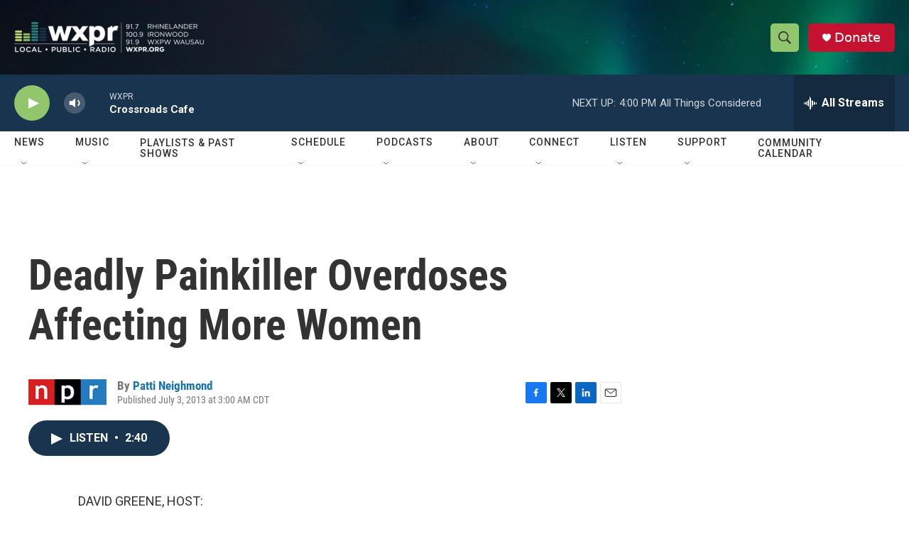

--- FILE ---
content_type: text/html; charset=utf-8
request_url: https://www.google.com/recaptcha/api2/aframe
body_size: 183
content:
<!DOCTYPE HTML><html><head><meta http-equiv="content-type" content="text/html; charset=UTF-8"></head><body><script nonce="DdKEzuH-lBM6nRtPgT8WMw">/** Anti-fraud and anti-abuse applications only. See google.com/recaptcha */ try{var clients={'sodar':'https://pagead2.googlesyndication.com/pagead/sodar?'};window.addEventListener("message",function(a){try{if(a.source===window.parent){var b=JSON.parse(a.data);var c=clients[b['id']];if(c){var d=document.createElement('img');d.src=c+b['params']+'&rc='+(localStorage.getItem("rc::a")?sessionStorage.getItem("rc::b"):"");window.document.body.appendChild(d);sessionStorage.setItem("rc::e",parseInt(sessionStorage.getItem("rc::e")||0)+1);localStorage.setItem("rc::h",'1768508215386');}}}catch(b){}});window.parent.postMessage("_grecaptcha_ready", "*");}catch(b){}</script></body></html>